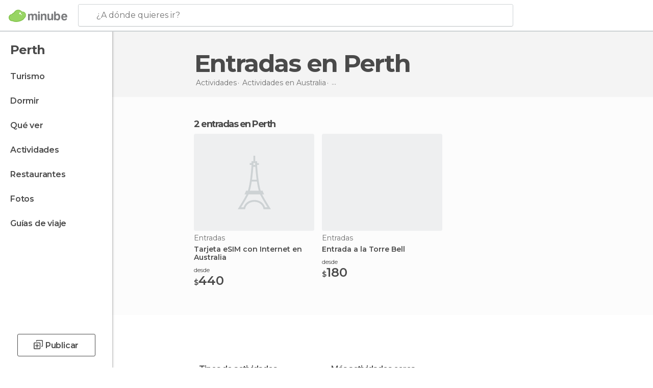

--- FILE ---
content_type: text/html; charset=UTF-8
request_url: https://www.minube.com.mx/actividades/entradas-perth-c348
body_size: 12439
content:

 
 <!DOCTYPE html><!--[if lt IE 7]> <html class="no-js lt-ie9 lt-ie8 lt-ie7" lang="es-MX"> <![endif]--><!--[if IE 7]> <html class="no-js lt-ie9 lt-ie8" lang="es-MX"> <![endif]--><!--[if IE 8]> <html class="no-js lt-ie9" lang="es-MX"> <![endif]--><!--[if gt IE 8]><!--><html class="no-js" lang="es-MX"> <!--<![endif]--><head><meta charset="UTF-8"/><meta http-equiv="Content-Type" content="text/html; charset=UTF-8"/><meta http-equiv="X-UA-COMPATIBLE" content="IE=edge"/><meta name="viewport" content="width=device-width, minimum-scale=1.0, initial-scale=1.0"><title>Entradas en Perth - Entradas para museos y monumentos | minube</title><link rel="preconnect" crossorigin="anonymous" href="https://images.mnstatic.com"><link rel="preconnect" crossorigin="anonymous" href="https://assetscdn.mnstatic.com">
 
 <link rel="alternate" hreflang="es-ES" href="https://www.minube.com/actividades/entradas-perth-c348"/><link rel="alternate" hreflang="x-default" href="https://www.minube.com/actividades/entradas-perth-c348" /><link rel="alternate" hreflang="es-MX" href="https://www.minube.com.mx/actividades/entradas-perth-c348"/><link rel="alternate" hreflang="es-CO" href="https://www.minube.com.co/actividades/entradas-perth-c348"/><link rel="alternate" hreflang="es-AR" href="https://www.minube.com.ar/actividades/entradas-perth-c348"/><meta name="description" content="Descubre las mejores tarjetas turísticas y entradas para Perth. Reserva entradas anticipadas para museos y atracciones de Perth, evita las colas y aprovecha al máximo tu visita. "/><link rel="canonical" href="https://www.minube.com.mx/actividades/entradas-perth-c348"/><meta name="robots" content="index,follow"/><link rel="apple-touch-icon" sizes="180x180" href="https://contentdelivery.mnstatic.com/1/favicon/apple-touch-icon.png"><link rel="icon" type="image/png" sizes="32x32" href="https://contentdelivery.mnstatic.com/1/favicon/favicon-32x32.png"><link rel="icon" type="image/png" sizes="16x16" href="https://contentdelivery.mnstatic.com/1/favicon/favicon-16x16.png"><link rel="shortcut icon" href="https://contentdelivery.mnstatic.com/1/favicon/favicon.ico"><link rel="manifest" href="/manifest.json"/><meta name="apple-mobile-web-app-title" content="minube" /><meta name="application-name" content="minube" /><meta name="msapplication-config" content="https://contentdelivery.mnstatic.com/1/favicon/browserconfig.xml" /><meta name="theme-color" content="#007A75"/><meta property="og:title" content="Mejores entradas en Perth"/><meta property="og:description" content="Descubre entradas en Perth. Entra en minube e inspírate con la gran oferta de entradas en Perth para que puedas exprimir tu viaje al máximo."/><meta property="og:site_name" content="Minube"/><meta property="og:type" content="website"/><meta name="twitter:card" content="summary"/><meta name="twitter:title" content="Mejores entradas en Perth"/><meta name="twitter:description" content="Descubre entradas en Perth. Entra en minube e inspírate con la gran oferta de entradas en Perth para que puedas exprimir tu viaje al máximo."/><meta name="twitter:site" content="@minube"/><meta name="twitter:domain" value="minube.com" /><link rel="prefetch" href="https://www.minube.com/assets/css/min/production/src/layouts/users/login.css">
<link rel='preload' as='style' href='https://fonts.minube.com/avenir.css' onload='this.rel="stylesheet"'><link rel="stylesheet" type="text/css" href="https://fonts.minube.com/avenir.css" />
<link rel='preload' as='style' href='https://fonts.googleapis.com/css?family=Montserrat:400,600,700|Open+Sans:400,600,700&subset=latin-ext,latin-ext' onload='this.rel="stylesheet"'><link rel="stylesheet" type="text/css" href="https://fonts.googleapis.com/css?family=Montserrat:400,600,700|Open+Sans:400,600,700&amp;subset=latin-ext,latin-ext" />
<link rel='preload' as='style' href='https://assetscdn.mnstatic.com/css/zzjs-ab0c55898f8e300d66b9f04347c96ec5.css'><link rel="stylesheet" type="text/css" href="https://assetscdn.mnstatic.com/css/zzjs-ab0c55898f8e300d66b9f04347c96ec5.css" />



 
 
 
 
 
 
 
 
 
 
 
 
 
 
 
 
 
 
 
 
 </head><body>
 

 
 
 <header>
 
<div class="actionBar">
 
<div class="main border ">
 
<div class="logo">
 
 <a class="brand icon_base icon__color_logo
"
 title="Minube"
 href="https://www.minube.com.mx/"
 ></a></div> 
 
<div id="mnHeaderFakeInput" class="mnHeaderFakeInput"
 onclick="Minube.services.HeaderUI.focusSearcherHeader();"><div class="mnHeaderFakeInput__box display_table"><div class="display_table_cell"><div class="mnHeaderFakeInput__text"><span>¿A dónde quieres ir?</span></div></div></div></div><div id="mnHeaderRealInput" class="mnHeaderRealInput "
 style="display: none; opacity: 0;"><input id="mnHeaderSearcherInput" class="mnHeaderSearcherInput"
 type="text" placeholder="" autofocus/><ul id="mnHeaderSearcherResults" class="mnHeaderSearcherResults"></ul><div id="mnHeaderSearcherResultsBackground"
 class="mnHeaderSearcherResultsBackground"
 onclick="Minube.services.HeaderUI.blurSearcher();"></div><div id="mnHeaderSearcherIcon"
 class="icon sp_header_navigate icon--lensRealInput"></div><div class="close" onclick="Minube.services.HeaderUI.blurSearcher();"></div><span style="display:none;" id="gplus_button"
 data-gapiattached="true">Entrar con Google +</span></div><div class="widgets">
 
<div id="mnHeaderOptionsMenu" class="mnHeaderOptionsMenu share" onclick="Minube.services.HeaderUI.initShareTooltip()"><div id="mnHeaderShareTop"><div class="share_icon"></div></div></div>
 
 
<div class="profile_avatar basic"></div> 
 
<div class="mnNavigateSandwich only-mobile activitySearch"><div class="mnNavigateSandwich__lines"></div></div></div></div></div>
 
 
 </header>
 
 <div class="fullWidth
 "><div class="leftMenu">
 
 <div id="mnNavigate" class="mnNavigate "><div class="mnNavigate__sectionsAction only-mobile"><div class="mnNavigate__section access"><span class="mnNavigate__sectionLink access" id="access_mobile_user" onclick="Minube.services.ProfileUI.openModalLogin(null, true)">Entrar</span></div><div class="section_profile"><div class="mnNavigate__section" onclick="Minube.services.UserSection.goTo('/', 'my_profile')"><span class="mnNavigate__sectionLink">Mi perfil</span></div><div class="mnNavigate__section edit" onclick="Minube.services.UserSection.goTo('/editar/', 'edit')"><span class="mnNavigate__sectionLink">Editar mi perfil</span></div><div class="mnNavigate__section" onclick="Minube.services.Registration.logout()"><span class="mnNavigate__sectionLink">Cerrar sesión</span></div><div class="mnNavigate__section"><span class="mnNavigate__sectionLink line"/></div></div><div class="mnNavigate__section share"><span class="mnNavigate__sectionLink share" onclick="Minube.services.HeaderUI.handlerShare()">Compartir</span></div><div class="mnNavigate__section"><span class="mnNavigate__sectionLink addExperience" onclick="Minube.services.HeaderUI.headerOpenPoiUpload() ">Añadir experiencia</span></div><div class="mnNavigate__section sep"><span class="mnNavigate__sectionLink line"/></div></div><div id="mnNavigate__sectionsBlock" class="mnNavigate__sectionsBlock">
 
 
 <div id="mnNavigate__tabs" class="navTabs mnNavigate__tabs"><ul class="mover"><li class="navItem active categories "
 data-section="categories"
 onclick="Minube.services.Sidebar.switchTab('categories')">
 Menú
 </li>
 
 <li class="navItem filters "
 data-section="filters"
 onclick="Minube.services.Sidebar.switchTab('filters')">
 Filtros
 </li>
 
 </ul></div>
 
 
 <nav role="navigation" class="mnNavigate__navigation"><ul id="mnNavigate__categoriesBlock" class="mnNavigate__categoriesBlock mnNavigate__tabContent active" data-section="categories">
 
 
 <li class="mnNavigate__location ">Perth</li>
 
 
 
<li class="mnNavigate__section all noCounter"><div class="mnNavigate__icon icon_base icon__all"></div><a class="mnNavigate__sectionLink" href="https://www.minube.com.mx/viajes/australia/western_australia/perth" title="Viajes en Perth: Turismo en Perth"> Turismo </a>
 
 </li>
 
  
 
 
<li class="mnNavigate__section sleep noCounter"><div class="mnNavigate__icon icon_base icon__sleep"></div><a class="mnNavigate__sectionLink" href="https://www.minube.com.mx/donde_dormir/australia/western_australia/perth" title="Alojamientos donde dormir en Perth"> Dormir </a>
 
 </li>
 
  
 
 
<li class="mnNavigate__section tosee noCounter"><div class="mnNavigate__icon icon_base icon__tosee"></div><a class="mnNavigate__sectionLink" href="https://www.minube.com.mx/que_ver/australia/western_australia/perth" title="Que ver y lugares turísticos de Perth"> Qué ver </a>
 
 </li>
 
  
 
 
<li class="mnNavigate__section todo noCounter"><div class="mnNavigate__icon icon_base icon__todo"></div><a class="mnNavigate__sectionLink" href="https://www.minube.com.mx/actividades/perth-c348" title="Actividades en Perth"> Actividades </a>
 
 </li>
 
  
 
 
<li class="mnNavigate__section eat noCounter"><div class="mnNavigate__icon icon_base icon__eat"></div><a class="mnNavigate__sectionLink" href="https://www.minube.com.mx/restaurantes/australia/western_australia/perth" title="Restaurantes en Perth: Comer y cenar"> Restaurantes </a>
 
 </li>
 
  
 
 
<li class="mnNavigate__section pic_gallery noCounter"><div class="mnNavigate__icon icon_base icon__pic_gallery"></div><a class="mnNavigate__sectionLink" href="https://www.minube.com.mx/fotos/perth-c348" title="Fotos de Perth"> Fotos </a>
 
 </li>
 
  
 
 
<li class="mnNavigate__section guides noCounter"><div class="mnNavigate__icon icon_base icon__guides"></div><a class="mnNavigate__sectionLink" href="https://www.minube.com.mx/guias/australia/western_australia/perth" title="Guías de viaje en Perth"> Guías de viaje </a>
 
 </li>
 
 
 
 </ul></nav></div><div class="buttonPublish">
 
<div class="buttonMain outline normal withIcon default"
 style=""
 onclick="Minube.services.HeaderUI.headerOpenPoiUpload() "
 ><div class="display_table"><div class="display_table_cell"><span class="icon icon_base ic_post_darkgray"></span><span class="text" style="">Publicar</span></div></div></div></div></div>
 
 
 
 
 </div><div class="content withSidebar "><div class="headerPlace"><div class="container">
 
<h1 itemprop="name" >Entradas en Perth</h1>
 
<div class="breadcrumb-box" itemscope itemtype="http://schema.org/BreadcrumbList"><ul><li itemprop="itemListElement" itemscope itemtype="http://schema.org/ListItem" ><a title="Actividades" href="https://www.minube.com.mx/actividades"><b itemprop="name">Actividades</b></a><meta itemprop="position" content="1" /><meta itemprop="item" content="https://www.minube.com.mx/actividades" /></li>
  <li itemprop="itemListElement" itemscope itemtype="http://schema.org/ListItem" ><a title="Los mejores planes en Australia" href="https://www.minube.com.mx/actividades/australia-p14"><b itemprop="name">Actividades en Australia</b></a><meta itemprop="position" content="2" /><meta itemprop="item" content="https://www.minube.com.mx/actividades/australia-p14" /></li>
  <li itemprop="itemListElement" itemscope itemtype="http://schema.org/ListItem" ><a title="Los mejores planes en Western Australia" href="https://www.minube.com.mx/actividades/western-australia-z3700"><b itemprop="name">Actividades en Western Australia</b></a><meta itemprop="position" content="3" /><meta itemprop="item" content="https://www.minube.com.mx/actividades/western-australia-z3700" /></li><li class="last" ><span>Entradas en Perth</span></li></ul></div></div></div>
 
 
 

<div class="mnTabs only-mobile activity_category_content"><div class="mnTabsMove"><ul>
 
 
   <li class="mnTabs__section all noCounter "><label
 class="mnTabs__sectionLink"
 data-brick-category_group="all"
 onclick="Minube.services.Tabs.goTo('https://www.minube.com.mx/viajes/australia/western_australia/perth', this)" title="Turismo"
 >
 Turismo
 </label>
 
 </li>
  
 
   <li class="mnTabs__section tosee noCounter "><label
 class="mnTabs__sectionLink"
 data-brick-category_group="tosee"
 onclick="Minube.services.Tabs.goTo('https://www.minube.com.mx/que_ver/australia/western_australia/perth', this)" title="Qué ver"
 >
 Qué ver
 </label>
 
 </li>
  
 
   <li class="mnTabs__section todo noCounter "><label
 class="mnTabs__sectionLink"
 data-brick-category_group="todo"
 onclick="Minube.services.Tabs.goTo('https://www.minube.com.mx/actividades/perth-c348', this)" title="Actividades"
 >
 Actividades
 </label>
 
 </li>
  
 
   <li class="mnTabs__section sleep noCounter "><label
 class="mnTabs__sectionLink"
 data-brick-category_group="sleep"
 onclick="Minube.services.Tabs.goTo('https://www.minube.com.mx/donde_dormir/australia/western_australia/perth', this)" title="Dormir"
 >
 Dormir
 </label>
 
 </li>
  
 
   <li class="mnTabs__section eat noCounter "><label
 class="mnTabs__sectionLink"
 data-brick-category_group="eat"
 onclick="Minube.services.Tabs.goTo('https://www.minube.com.mx/restaurantes/australia/western_australia/perth', this)" title="Restaurantes"
 >
 Restaurantes
 </label>
 
 </li>
  
 
   <li class="mnTabs__section pic_gallery noCounter "><label
 class="mnTabs__sectionLink"
 data-brick-category_group="pic_gallery"
 onclick="Minube.services.Tabs.goTo('https://www.minube.com.mx/fotos/perth-c348', this)" title="Fotos"
 >
 Fotos
 </label>
 
 </li></ul></div><div class="mnTabsLine"></div></div><div class="tagsNavigation"><div
 data-brick-section="activity_category"
 data-brick-category-id=""
 data-brick-name="Excursiones"
 class="tag"
 onclick="Minube.services.NavigateTag.goTo('https://www.minube.com.mx/actividades/excursiones-perth-c348', this)"
 >
 Excursiones
 </div><div
 data-brick-section="activity_category"
 data-brick-category-id=""
 data-brick-name="Tours y visitas guiadas"
 class="tag"
 onclick="Minube.services.NavigateTag.goTo('https://www.minube.com.mx/actividades/tours-y-visitas-guiadas-perth-c348', this)"
 >
 Tours y visitas guiadas
 </div><div class="separator"></div></div><div class="poiTopAds"><div class="container"></div></div>
 
 
 
 <div class="itemsGrid " id="itemsGrid" style=""><div class="container">
 
 
 
 
 
<div class="river detail " >
 
<div class="headerRiver left headerTitle"><div class="titleList "><span><div class="title ">
 2 entradas en Perth
 </div></span></div></div>
 
<div class="riverItems">
 
 
 
 
 
 
<div class="baseCard riverCard
 tourCard gridCard
" aria-label="" data-id_tour="94634" onclick="Minube.services.Card.goToCard('https\x3A\x2F\x2Fwww.minube.com.mx\x2Factividades\x2Ftarjeta\x2Desim\x2Dcon\x2Dinternet\x2Den\x2Daustralia\x2Dperth\x2Dt94634','activity',{target: '_blank', activity_id : 94634, status : 3, provider_name : 'Minube'}); event.stopPropagation()"
 >
 
 <div class="imageCard emptyCard"><div class="placeholder icon_base icon__placeholder_eiffel"></div></div>
 
 <div class="contentItem "><div class="subtitleItem">
 Entradas
 </div>
 
 
 <a class="titleItem" href="https://www.minube.com.mx/actividades/tarjeta-esim-con-internet-en-australia-perth-t94634" onclick="Minube.services.Card.goToCard('https\x3A\x2F\x2Fwww.minube.com.mx\x2Factividades\x2Ftarjeta\x2Desim\x2Dcon\x2Dinternet\x2Den\x2Daustralia\x2Dperth\x2Dt94634','activity',{target: '_blank', activity_id : 94634, status : 3, provider_name : 'Minube'}); event.stopPropagation()"
 title="Tarjeta eSIM con Internet en Australia" target="_blank"> Tarjeta eSIM con Internet en Australia
</a><div class="priceItem "><label>desde</label><div class="amount" ><small itemprop="priceCurrency">$</small>440<small itemprop="priceCurrency"></small></div></div></div></div>

 
 
 
 
 
 
<div class="baseCard riverCard
 tourCard gridCard
" aria-label="" data-id_tour="94639" onclick="Minube.services.Card.goToCard('https\x3A\x2F\x2Fwww.minube.com.mx\x2Factividades\x2Fentrada\x2Da\x2Dla\x2Dtorre\x2Dbell\x2Dperth\x2Dt94639','activity',{target: '_blank', activity_id : 94639, status : 3, provider_name : 'Minube'}); event.stopPropagation()"
 >
 
  
 <div class="imageCard" data-src='https://images.mnstatic.com/5e/35/5e35440bc5b4f9b7fa079378170d9aeb.jpg' data-dynamic-source='true' data-dynamic-quality='60' data-dynamic-auto-width-height='1' data-dynamic-fit='crop' data-dynamic-custom-attrs='1' itemprop='image' ></div>
 
 <div class="contentItem "><div class="subtitleItem">
 Entradas
 </div>
 
 
 <a class="titleItem" href="https://www.minube.com.mx/actividades/entrada-a-la-torre-bell-perth-t94639" onclick="Minube.services.Card.goToCard('https\x3A\x2F\x2Fwww.minube.com.mx\x2Factividades\x2Fentrada\x2Da\x2Dla\x2Dtorre\x2Dbell\x2Dperth\x2Dt94639','activity',{target: '_blank', activity_id : 94639, status : 3, provider_name : 'Minube'}); event.stopPropagation()"
 title="Entrada a la Torre Bell" target="_blank"> Entrada a la Torre Bell
</a><div class="priceItem "><label>desde</label><div class="amount" ><small itemprop="priceCurrency">$</small>180<small itemprop="priceCurrency"></small></div></div></div></div>

 
</div>
 
 </div></div></div>
 

 

<form id="activitiesRelated_form" name="buttonIconText_form" method="post"
 action="/tking/go" target="_blank"><input type="hidden" name="deeplink"
 id="activitiesRelated_form_deeplink" value=""/><input type="hidden" name="integration_type"
 id="activitiesRelated_form_integration_type"
 value="activities_suggested"/><input type="hidden" name="deeplink_platform" id="activitiesRelated_form_deeplink_platform" value=""/><input type="hidden" name="provider"
 id="activitiesRelated_form_provider" value=""/><input type="hidden" name="activity_id" id="activitiesRelated_form_activity_id"
 value=""/><input type="hidden" name="tracking" id="activitiesRelated_form_tracking" value="e30="/></form>
  
 </div></div><footer>
 

 
<div class="footer_block block "><div class="menu inpage"><div class="container"><div class="container_footer_blocks">
 
<div class="exploreGrid inpage">
 
 
 <div class="exploreGridContainer inpage"><div class="container"><div class="exploreContent">
  
 <div class="modules expandMobile" id="module_activities_categories" data-key="activities_categories"><div class="categories expandMobile" onclick="Minube.services.Explore.expandCategories('activities_categories');" id="category_activities_categories"><label>Tipos de actividades</label><div class="icon_arrow expandMobile" id="icon_arrow_activities_categories"></div></div><div class="subcategories expandMobile" id="subcategory_activities_categories">
   <a title="Excursiones en Perth" href="https://www.minube.com.mx/actividades/excursiones-perth-c348">Excursiones en Perth</a>
 
   <a title="Tours y visitas guiadas en Perth" href="https://www.minube.com.mx/actividades/tours-y-visitas-guiadas-perth-c348">Tours y visitas guiadas en Perth</a>
 
   <a title="Entradas en Perth" href="https://www.minube.com.mx/actividades/entradas-perth-c348">Entradas en Perth</a>
 
 </div><div class="shadow expandMobile" id="shadow_activities_categories"></div></div>
  
 <div class="modules expandMobile" id="module_related_activities" data-key="related_activities"><div class="categories expandMobile" onclick="Minube.services.Explore.expandCategories('related_activities');" id="category_related_activities"><label>Más actividades cerca</label><div class="icon_arrow expandMobile" id="icon_arrow_related_activities"></div></div><div class="subcategories expandMobile" id="subcategory_related_activities">
   <a title="Tour por la isla de Rottnest" href="https://www.minube.com.mx/actividades/tour-por-la-isla-de-rottnest-perth-t94565">Tour por la isla de Rottnest</a>
 
   <a title="Avistamiento de ballenas en la bahía Geographe" href="https://www.minube.com.mx/actividades/avistamiento-de-ballenas-en-la-bahia-geographe-perth-t94601">Avistamiento de ballenas en la bahía Geographe</a>
 
   <a title="Tour privado por Margaret River" href="https://www.minube.com.mx/actividades/tour-privado-por-margaret-river-perth-t94688">Tour privado por Margaret River</a>
 
   <a title="Tour privado por Margaret River" href="https://www.minube.com.mx/actividades/tour-privado-por-margaret-river-perth-t94600">Tour privado por Margaret River</a>
 
   <a title="Tour gastronómico por Augusta Margaret River" href="https://www.minube.com.mx/actividades/tour-gastronomico-por-augusta-margaret-river-perth-t94687">Tour gastronómico por Augusta Margaret River</a>
 
 </div><div class="shadow expandMobile" id="shadow_related_activities"></div></div></div></div></div></div></div></div></div>
 
 <div class="menu"><div class="container"><div class="container_footer_blocks">
 
 
 
 
<div class="footer_blocks"><ul id="footer_menu_group_minube"
 class="links"><li class="display_table title"
 onclick="Minube.services.FooterUI.toggleMenuSection('minube');"><span class="display_table_cell not-mobile"><img height="33" src="https://1.images.mnstatic.com/visualdestination_transactional/logo_minube_black_footer.png " alt="Minube"></span><span class="display_table_cell only-mobile">SOBRE NOSOTROS</span><div class="arrow_links_container"><div class="arrow_links"></div></div></li>
  <li class="display_table"><span class="display_table_cell"><a rel="noopener"
 title="Política de cookies" href="https://www.minube.com.mx/cookies">Cookies
 </a></span></li>
  <li class="display_table"><span class="display_table_cell"><a rel="noopener"
 title="Política de privacidad" href="https://www.minube.com.mx/politica-privacidad">Política de privacidad
 </a></span></li>
  <li class="display_table"><span class="display_table_cell"><a rel="noopener"
 title="Términos y condiciones" href="https://www.minube.com.mx/terminos-y-condiciones">Términos y condiciones
 </a></span></li>
  <li class="display_table"><span class="display_table_cell"><a rel="noopener"
 title="Quiénes somos" href="https://www.minube.com.mx/story/quienes-somos">Quiénes somos
 </a></span></li></ul></div>
 
<div class="footer_blocks"><ul id="footer_menu_group_inspirate"
 class="links"><li class="display_table title"
 onclick="Minube.services.FooterUI.toggleMenuSection('inspirate');"><span class="display_table_cell not-mobile">INSPÍRATE Y PLANIFICA</span><span class="display_table_cell only-mobile">INSPÍRATE Y PLANIFICA</span><div class="arrow_links_container"><div class="arrow_links"></div></div></li><li class="display_table"><span class="display_table_cell"><a rel="noopener"
 title="Artículos de viajes" href="https://www.minube.com/tips">minube Tips
 </a></span></li>
  <li class="display_table"><span class="display_table_cell"><a rel="noopener"
 target="_blank" title="minube Android app" href="https://play.google.com/store/apps/details?id=com.minube.app">minube Android app
 </a></span></li></ul></div>
 
<div class="footer_blocks"><ul id="footer_menu_group_tourism"
 class="links"><li class="display_table title"
 onclick="Minube.services.FooterUI.toggleMenuSection('tourism');"><span class="display_table_cell not-mobile">SECTOR TURÍSTICO</span><span class="display_table_cell only-mobile">SECTOR TURÍSTICO</span><div class="arrow_links_container"><div class="arrow_links"></div></div></li><li class="display_table"><span class="display_table_cell"><a rel="noopener"
 title="Regístrate como proveedor" href="https://forms.gle/SdS7LYqXSNTF3yEG8">Regístrate como proveedor
 </a></span></li>
  <li class="display_table"><span class="display_table_cell"><a rel="noopener"
 title="Promociona tu destino" href="https://www.minube.com/story/minube-publicidad-2021">Promociona tu destino
 </a></span></li>
  <li class="display_table"><span class="display_table_cell"><a rel="noopener"
 title="Contactar con minube" href="https://www.minube.com.mx/contacto">Contacto
 </a></span></li>
  <li class="display_table"><span class="display_table_cell"><a rel="noopener"
 title="Prensa" href="https://www.minube.com.mx/area-de-prensa">Prensa
 </a></span></li>
  <li class="display_table"><span class="display_table_cell"><a rel="noopener"
 title="El nuevo viajero" href="https://www.minube.com/story/elnuevoviajero">El nuevo viajero
 </a></span></li></ul></div>
 
 
<div class="social"><div><div><div class="social_btn not-mobile"><div class="google_like"></div><div class="facebook_like"></div></div>
 
<div class="copyright"><div class="social_icons"><div><a title="Facebook" rel="noreferrer" href="https://www.facebook.com/minube"
 target="_blank"
 class="facebook icon"></a></div><div><a title="Twitter" rel="noreferrer" href="https://twitter.com/minubemx"
 target="_blank"
 class="twitter icon"></a></div><div><a title="Vimeo" rel="noreferrer" href="https://vimeo.com/minube"
 target="_blank"
 class="vimeo icon"></a></div><div><a title="Youtube" rel="noreferrer" href="https://www.youtube.com/minube"
 target="_blank"
 class="youtube icon"></a></div></div><div class="nextGen only-mobile"><img class="logo1 logosNextGenMobile"
 src="https://images.mnstatic.com/Tools/genericimages/c3395c0776eff7d7e78c8b5f20c9f903616e0959a1bc575855c7dd12c5d93cef.png?saturation=-100&height=35"><img class="logo2 logosNextGenMobile"
 src="https://images.mnstatic.com/Tools/genericimages/b67726ddb50357efb5c6db77d1b394deac7787e516ffe0a8eeec2e8f6fe2a3e8.png?saturation=-100&height=33"><img class="logo3 logosNextGenMobile"
 src="https://images.mnstatic.com/Tools/genericimages/1b7e20d28f40dbbf508dc7aed0362b4f16f7a472382dc6cf9948bbbf49db322a.png?saturation=-100&height=35"></div><div class="text not-mobile">
 &copy; minube 2007- <br /> la web social de viajes
 </div><div class="text only-mobile">
 © minube 2007-, la web social de viajes
 </div></div></div></div><div class="footer_blocks nextGen not-mobile"><ul id="footer_menu_group_logos"
 class="links"><li class="display_table"><img class="logo1"
 src="https://images.mnstatic.com/Tools/genericimages/c3395c0776eff7d7e78c8b5f20c9f903616e0959a1bc575855c7dd12c5d93cef.png?saturation=-100&height=35"></li><li class="display_table"><img class="logo2"
 src="https://images.mnstatic.com/Tools/genericimages/b67726ddb50357efb5c6db77d1b394deac7787e516ffe0a8eeec2e8f6fe2a3e8.png?saturation=-100&height=33"></li><li class="display_table"><img class="logo3"
 src="https://images.mnstatic.com/Tools/genericimages/1b7e20d28f40dbbf508dc7aed0362b4f16f7a472382dc6cf9948bbbf49db322a.png?saturation=-100&height=35"></li></div></div></div></div></div>
 
</div>
 
 <div id="notificationAlertMobile" class="notificationAlertMobile hide only-mobile"><div class="notificationItem" onclick="Minube.services.ProfileUI.openModalLogin(null, true)"><span class="advisorText"></span></div></div><div class="profileBlock"><div class="overlayLateralPanelProfile"><div class="overlayLayer"></div><div class="overlayContent"><div class="textOverlayProfile"><div class="titleOverlayProfile overlayTitle"></div><div class="subtitleOverlayProfile overlaySubtitle"></div><div class="contestImages"></div></div><div class="featureList overlayFeatureList"></div></div></div><div class="lateralPanelProfile lateralPanel_animation"><div class="overlayInsideLateralPanel default"></div><div class="closeLateralPanel" onclick="Minube.services.ProfileUI.closeLateralPanel()"><svg viewBox="0 0 12 20"><use xlink:href="#ic_next_profile"/></svg></div><div class="closeLateralPanelMobile" onclick="Minube.services.ProfileUI.closeLateralPanel()"><svg viewBox="0 0 14 14"><use xlink:href="#ic_close_panel_mobile"></use></svg></div><div class="requestedContent"></div></div><div class="confirmationContainer default display_table"><div class="confirmationOverlay"></div><div class="confirmationContent display_table_cell"><div class="contentWhiteForMobile"><div class="confirmationText"></div><div class="confirmationButtons"><div class="buttonNOK"><div class="display_table"><div class="display_table_cell text"></div></div></div><div class="buttonOK"><div class="display_table"><div class="display_table_cell text"></div></div></div></div></div></div></div></div></footer>
 


 
 <script></script><script>var __minubeRegister = { 'regAsap':[], 'regOnReady':[] ,'regOnLoad': [],'regOnPostLoad': [] };
                                __minubeRegister.regAsap.push({'name':'SessionPageViews','mode':'service','callback':function(){
                                    return new SessionPageViewsClass({"session":{"cookieDomain":".minube.com.mx","location":{"level":"c","city_id":348,"zone_id":3700,"country_id":14},"tribes":null}});
                                }});
                                __minubeRegister.regOnLoad.push({'name':'Categories','mode':'service','callback':function(){
                                    return new CategoriesClass({"nItems":2,"needNearby":true,"latitude":"-31.955400","longitude":"115.858589","location":{"section":"activity_category","cityId":348,"level":"c","id":348,"name":"Perth"}});
                                }});
                                __minubeRegister.regOnLoad.push({'name':'HeaderUI','mode':'service','callback':function(){
                                    return new HeaderUIClass(null, null, {"destinationSearcherLimit":6,"mainDomain":"https:\/\/www.minube.com\/","redirectLang":"es","cookieDomain":".minube.com.mx","dataForAdmin":{"location":{"SectionKey":"activity_category","CategoryGroup":"todo","Section":{"type":"activity_category","data":{"id":"3","name":"Entradas","city_id":null,"parent":null,"activityId":null}},"Level":"c","LevelTxt":"City","ZoneIdList":null,"CityIdList":null,"Deeplink":"https:\/\/www.minube.com.mx\/\/australia\/western_australia\/perth","City":{"id":348,"name":"Perth","name_linking":"Perth","translated":"0","new_name":"","name_es":"Perth","name_en":"Perth","name_fr":"Perth","name_de":"Perth","name_pt":"Perth","name_it":"Perth","translated_es":"0","translated_en":"0","translated_fr":"0","translated_de":"1","translated_pt":"1","translated_it":"1","new_name_es":"","new_name_en":"","new_name_fr":"","new_name_de":"Perth","new_name_pt":"Perth","new_name_it":"Perth","same_name_in_country":"1","url_name":"Perth-Western_Australia"},"Zone":{"id":3700,"name":"Western Australia","name_linking":"Western Australia","translated":"0","new_name":"","name_es":"Western Australia","name_en":"Western Australia","name_fr":"Australie Occidentale","name_de":"Western Australia","name_pt":"Austr\u00e1lia Ocidental","name_it":"Australia Occidentale","translated_es":"0","translated_en":"0","translated_fr":"0","translated_de":"0","translated_pt":"0","translated_it":"0","new_name_es":"","new_name_en":"","new_name_fr":"","new_name_de":"","new_name_pt":"","new_name_it":""},"Country":{"id":14,"name":"Australia","name_linking":"Australia","translated":"0","new_name":"","name_es":"Australia","name_en":"Australia","name_fr":"Australie","name_de":"Australien","name_pt":"Austr\u00e1lia","name_it":"Australia","translated_es":"0","translated_en":"0","translated_fr":"0","translated_de":"0","translated_pt":"0","translated_it":"0","new_name_es":"","new_name_en":"","new_name_fr":"","new_name_de":"","new_name_pt":"","new_name_it":"","iso2":"AU","continent_id":"3"},"SkyZone":null,"SkyCountry":null,"Geocode":{"id":null,"latitude":"-31.955400","longitude":"115.858589","distance":null},"Skyscanner":null,"Picture":{"id":"159182","hashcode":"e0750134ec68adf424a38140a722b0a7","post_time":"2010-09-29 16:25:40","o_width":"747","o_height":"500","base_color":"806c29","tag_name":null},"Booking":{"city_id":"-1594675","city_name_en":null,"country_code":"au","url":"https:\/\/sp.booking.com\/searchresults.html?aid=1796976&utm_source=minube&utm_medium=SPPC&utm_campaign=es&utm_content=cm2&utm_term=ufi-M1594675&city=-1594675","urlWhite":"https:\/\/hoteles.minube.com\/searchresults.html?city=-1594675&label=minube-email&utm_campaign=es&lang=es","urlTking":"https:\/\/www.minube.com.mx\/tking\/go?no_wait=true&provider=Booking&integration_type=mobile_header&deeplink=https%3A%2F%2Fsp.booking.com%2Fsearchresults.html%3Faid%3D1796976%26utm_source%3Dminube%26utm_medium%3DSPPC%26utm_campaign%3Des%26utm_content%3Dcm2%26utm_term%3Dufi-M1594675%26city%3D-1594675","Trivago":null},"LocationData":{"id":348,"level":"c","level_txt":"City"}}},"poiData":null,"isHome":null,"dictionary":{"destinationSearcherNoResults":"No encontramos nada. \u00bfVuelves a buscar?","destinationSearcherNoResultsLite":"Prueba con otra b\u00fasqueda","destinationSearcherZone":"Zona","fake_input_placeholder":"\u00bfA d\u00f3nde quieres ir?","real_input_placeholder":"Busca un pa\u00eds, ciudad o un lugar del mundo donde quieras ir"},"adsEnabled":true,"socialShareData":{"twitter":{"pageUrl":"https:\/\/www.minube.com.mx\/\/actividades\/entradas-perth-c348","text":"","via":"minube"},"facebook":{"pageUrl":"https:\/\/www.minube.com.mx\/\/actividades\/entradas-perth-c348"},"google":{"pageUrl":"https:\/\/www.minube.com.mx\/\/actividades\/entradas-perth-c348"}}});
                                }});
                                __minubeRegister.regOnLoad.push({'name':'MobileBar','mode':'service','callback':function(){
                                    return new MobileBarClass();
                                }});
                                __minubeRegister.regOnReady.push({'name':'Filters','mode':'service','callback':function(){
                                    return new FiltersClass({"locationUrl":null,"sectionKey":"activity_category","filtersForced":[],"dictionary":{"slider_price_format_currency":"<small>$<\/small>__NUM__<small><\/small>","mapNotAvailable":"Estamos trabajando en el mapa.\nEn breve lo tendr\u00e1s disponible"}});
                                }});
                                __minubeRegister.regOnLoad.push({'name':'Sidebar','mode':'service','callback':function(){
                                    return new SidebarClass({"currentSection":"activity_category","integration":"sidebar","location":"{\"locationName\":\"En Perth\",\"locationNameEscaped\":\"perth\",\"Level\":\"c\",\"City\":{\"id\":348},\"Zone\":{\"id\":3700},\"Country\":{\"id\":14}}","socialOptions":{"url":"https:\/\/www.minube.com.mx\/\/actividades\/entradas-perth-c348","facebookId":39062820279,"localeIso":"es_MX"},"editTravellerProfileUri":"https:\/\/viajeros.minube.com.mx\/editar\/"});
                                }});
                                __minubeRegister.regOnLoad.push({'name':'Tabs','mode':'service','callback':function(){
                                    return new TabsClass();
                                }});
                                __minubeRegister.regOnLoad.push({'name':'NavigateTag','mode':'service','callback':function(){
                                    return new NavigateTagClass();
                                }});
                                __minubeRegister.regOnLoad.push({'name':'CarouselRiver','mode':'service','callback':function(){
                                    return new CarouselRiverClass({"dictionary":[],"ajaxGetMoreAction":null,"trackingAction":null,"fullWidthBreakpoint":"1024"});
                                }});
                                __minubeRegister.regOnLoad.push({'name':'Card','mode':'service','callback':function(){
                                    return new CardClass();
                                }});
                                __minubeRegister.regOnReady.push({'name':'Tracking','mode':'service','callback':function(){
                                    return new TrackingClass({"versionName":"mx:prod","cookieDomain":".minube.com.mx","langDomain":"es","currency":"MXN","isDevelopmentMode":false,"amplitudeKey":"68fcc232a01a8a3490a4b59c9b819137","datesCookieName":"lodges_search_date","google_analytics_id":"G-EFB35ZKNBZ","apiUrl":"https:\/\/api.minube.com","section":"activity_category","categoryGroup":"todo","sectionId":"3","cityId":348,"zoneId":3700,"countryId":14,"regionId":null,"regionName":null,"cityName":"Perth","zoneName":"Western Australia","countryName":"Australia","elementsCount":0,"nActivities":2,"nSuggestedActivities":0});
                                }});
                                __minubeRegister.regOnReady.push({'name':'Amadeus','mode':'service','callback':function(){
                                    return new AmadeusClass({"versionName":"mx:prod","cookieDomain":".minube.com.mx","langDomain":"es","currency":"MXN","isDevelopmentMode":false,"amplitudeKey":"68fcc232a01a8a3490a4b59c9b819137","datesCookieName":"lodges_search_date","google_analytics_id":"G-EFB35ZKNBZ","apiUrl":"https:\/\/api.minube.com","section":"activity_category","categoryGroup":"todo","sectionId":"3","cityId":348,"zoneId":3700,"countryId":14,"regionId":null,"regionName":null,"cityName":"Perth","zoneName":"Western Australia","countryName":"Australia","elementsCount":0,"nActivities":2,"nSuggestedActivities":0});
                                }});
                            __minubeRegister.regOnReady.push({'name':'','mode':'','callback':function(){
                                Minube.services.Tracking.pageView([], false);
                            }});
                                __minubeRegister.regOnLoad.push({'name':'FooterUI','mode':'service','callback':function(){
                                    return new FooterUIClass({"countryIso":"mx","appId":"id440277010","androidAppId":"com.minube.app","facebookShareText":"https:\/\/www.facebook.com\/minube","gplusShareText":"https:\/\/www.minube.com.mx\/"});
                                }});
                                __minubeRegister.regOnLoad.push({'name':'Explore','mode':'service','callback':function(){
                                    return new ExploreClass();
                                }});
    __minubeRegister.regAsap.push({'name':'Registration','mode':'service','callback':function(){
        return new RegistrationClass({"cookieDomain":".minube.com.mx"});
    }});
    __minubeRegister.regOnLoad.push({'name':'RegistrationUI','mode':'service','callback': function(){
        return new RegistrationUIClass({"google":{"cookie_policy":"https:\/\/minube.com.mx"},"facebook":{"app_id":39062820279,"locale_iso":"es_MX"},"locationId":348,"locationLevel":"city_id","cookieDomain":".minube.com.mx","countryIso":"mx"});
    }});

        __minubeRegister.regOnReady.push({'name':'GDPRModal','mode':'service','callback':function(){
            return new GDPRModalClass(
                {"resources":{"css":"https:\/\/contentdelivery.mnstatic.com\/7bff472153335a2877d818d4702febdd\/css\/min\/production\/src\/partials\/gdpr\/modal.css"},"mandatoryText":"Acepta los t\u00e9rminos para continuar"}
            );
        }});
        __minubeRegister.regOnLoad.push({'name':'ProfileUI','mode':'service','callback':function(){
            return new ProfileUIClass(
                'categories',
                'index',
                {"cookieDomain":".minube.com.mx","section":"city","dictionary":{"titleConfirmationDeleteList":"\u00bfEst\u00e1s seguro de que quieres\nborrar esta lista?","titleConfirmationDeleteItemInTripLast":"Si borras este \u00faltimo rinc\u00f3n se eliminar\u00e1 la lista. \u00bfEst\u00e1s seguro?","titleConfirmationDeleteItemInTrip":"\u00bfEst\u00e1s seguro de que quieres eliminar este rinc\u00f3n de tu lista?","deleteListOK":"Cancelar","deleteListNOK":"Eliminar","titleConfirmationNotLogin":"\u00bfEst\u00e1s seguro?","savedInList":"Guardado en _LOCATION_","confirmationNotLoginNOK":"Salir sin entrar","confirmationNotLoginOK":"Iniciar sesi\u00f3n","wellcomeToMinube":"\u00a1Bienvenido a minube!","wellcomeBack":"\u00a1Hola de nuevo viajero!","contestActive":"\u00a1Convi\u00e9rtete en Descubridor!","contestUrl":"https:\/\/www.minube.com\/concurso\/","automatedListSearcherNoResults":"No encontramos nada. \u00bfVuelves a buscar?","automatedListSearcherNoResultsLite":"Prueba con otra b\u00fasqueda","overlayTexts":{"default":{"title":"\u00a1Hola de nuevo viajero!","subtitle":"Guarda tus rincones favoritos en <br\/>listas y planifica tu pr\u00f3ximo viaje.","featureList":"<ul><li>Podr\u00e1s llevar la lista en tu smartphone<\/li><li>Ser\u00e1s parte de una comunidad de \u00a12 millones! de viajeros<\/li><li>Descargar gu\u00edas en PDF de cualquier ciudad<\/li><li>Subir tus rincones favoritos con tus fotos<\/li><li><\/ul>"},"contest":{"title":"\u00a1Participa ya!","subtitle":"Comparte tus rincones secretos del mundo y convi\u00e9rtete en Descubridor de La Rioja","featureList":"<a href=\"_URL_\" target=\"_blank\" onclick=\"event.stopPropagation();\" class=\"contestUrl\">Ir a la web del concurso<\/a>"},"login":{"title":"\u00a1Empieza el viaje con minube!","subtitle":"Entra, descubre los mejores <br\/>rincones del mundo y gu\u00e1rdatelos.","featureList":"<ul><li>Formar\u00e1s parte de una comunidad viajera de \u00a12 millones!<\/li><li>Podr\u00e1s guardar rincones y crear listas geniales<\/li><li>Descargar gu\u00edas en PDF de cualquier ciudad<\/li><li>Subir tus rincones favoritos con tus fotos<\/li><li>Y descubrir\u00e1s que el mundo es un lugar incre\u00edble<\/li><\/ul>"},"save":{"title":"\u00a1Mira, una lista nueva!","subtitle":"Entra y podr\u00e1s guardarte los rincones que m\u00e1s te gusten.","featureList":"<ul><li>Planificar tu viaje ser\u00e1 s\u00faper sencillo<\/li><li>Podr\u00e1s llevar la lista en tu smartphone<\/li><li>Podr\u00e1s descargarla offline \u00a1Sin gastar datos!<\/li><li>Ver\u00e1s cada rinc\u00f3n en el mapa, al detalle<\/li><li>Y descubrir\u00e1s m\u00e1s de 230.000 listas padr\u00edsimas<\/li><\/ul>"},"save_success":{"title":"\u00a1Ahora s\u00ed!, ya tienes tu lista.","subtitle":"Ya puedes hacer las listas que <br\/>quieras y guardar rincones \u00fanicos.","featureList":"<ul><li>Planificar tu viaje ser\u00e1 s\u00faper sencillo<\/li><li>Podr\u00e1s llevar la lista en tu smartphone<\/li><li>Podr\u00e1s descargarla offline \u00a1Sin gastar datos!<\/li><li>Ver\u00e1s cada rinc\u00f3n en el mapa, al detalle<\/li><li>Y descubrir\u00e1s m\u00e1s de 230.000 listas padr\u00edsimas<\/li><\/ul>"},"generate_pdf":{"title":"Esta gu\u00eda est\u00e1 padr\u00edsima.","subtitle":"Entra y te la mandamos a tu mail <br\/>para que la lleves donde quieras.","featureList":"papel<\/li><li>Ver\u00e1s cada rinc\u00f3n en el mapa, al detalle<\/li><li>Llevar\u00e1s recomendaciones y fotos de otros viajeros<\/li><li>Desc\u00e1rgarla en PDF y ll\u00e9vala donde quieras<\/li><li>Y podr\u00e1s hacer gu\u00edas de todos los destinos<\/li><\/ul>"},"follow_user":{"title":"Entra y s\u00edguele los pasos.","subtitle":"Descubrir\u00e1s nuevos rincones y <br\/>recomendaciones \u00fanicas.","featureList":"<ul><li>Estar\u00e1s al d\u00eda con todos los rincones que comparte<\/li><li>Encontrar\u00e1s inspiraci\u00f3n con sus recomendaciones<\/li><li>Adem\u00e1s, descubrir\u00e1s rincones incre\u00edbles<\/li><li>Podr\u00e1s subir los tuyos para ayudar a otros viajeros <\/li><li>Y formar\u00e1s parte de una comunidad de \u00a12 millones!<\/li><\/ul>"},"like":{"title":"\u00bfTe gusta la experiencia?","subtitle":"Entra para agradecerle al viajero <br\/> sus palabras \u00a1S\u00faper detalle!","featureList":"<ul><li>Formar\u00e1s parte de una comunidad viajera de \u00a12 millones!<\/li><li>Podr\u00e1s guardar rincones y crear listas padr\u00edsimas<\/li><li>Descargar gu\u00edas en PDF de cualquier ciudad<\/li><li>Subir tus rincones favoritos con tus fotos<\/li><li>Y descubrir\u00e1s que el mundo es un lugar incre\u00edble<\/li><\/ul>"},"add_picture_comment":{"title":"Entra para comentar la foto.","subtitle":"La verdad es que se merece un <br\/> piropo (con chiflido y todo)","featureList":"<ul><li>El viajero te lo agradecer\u00e1 un mont\u00f3n<\/li><li>Adem\u00e1s, podr\u00e1s guardar rincones y crear listas<\/li><li>Descargar gu\u00edas en PDF de cualquier ciudad<\/li><li>Subir tus rincones favoritos con tus fotos<\/li><li>Y descubrir\u00e1s que el mundo es un lugar incre\u00edble<\/li><\/ul>"},"create_poi":{"title":"Esto s\u00ed que es un super rinc\u00f3n.","subtitle":"Entra y ayuda a miles de viajeros <br\/>gracias a tu recomendaci\u00f3n.","featureList":"<ul><li>Recordar\u00e1s tu rinc\u00f3n para siempre<\/li><li>Podr\u00e1s subir los rincones que quieras<\/li><li>La gente que comparte es m\u00e1s feliz<\/li><li>Ayudar\u00e1s y har\u00e1s feliz a muchos viajeros<\/li><li>Formar\u00e1s parte de una comunidad viajera de \u00a12millones!<li><\/ul>"},"add_exp":{"title":"Esto s\u00ed que es un super rinc\u00f3n.","subtitle":"Entra y ayuda a miles de viajeros <br\/>gracias a tu recomendaci\u00f3n.","featureList":"<ul><li>Recordar\u00e1s tu rinc\u00f3n para siempre<\/li><li>Podr\u00e1s subir los rincones que quieras<\/li><li>La gente que comparte es m\u00e1s feliz<\/li><li>Ayudar\u00e1s y har\u00e1s feliz a muchos viajeros<\/li><li>Formar\u00e1s parte de una comunidad viajera de \u00a12millones!<li><\/ul>"},"save_list":{"title":"Entra y guard\u00e1rtela.","subtitle":"Ser\u00e1 todita para ti y podr\u00e1s <br\/>  crear las listas que quieras","featureList":"<ul><li>Podr\u00e1s llevarla en tu smartphone<\/li><li>Ver\u00e1s cada rinc\u00f3n en el mapa, al detalle<\/li><li>Llevar\u00e1s recomendaciones y fotos de otros viajeros<\/li><li>Podr\u00e1s descargarla offline \u00a1Sin gastar datos!<\/li><li>Y descubrir\u00e1s que est\u00e1 lleno de rincones incre\u00edbles<\/li><\/ul>"},"save_list_success":{"title":"\u00a1Excelente, ya tienes la lista!","subtitle":"Y recuerda: tambi\u00e9n puedes<br\/>\nhacer tus propias listas.","featureList":"<ul><li>Podr\u00e1s llevar la lista en tu smartphone<\/li><li>Formar\u00e1s parte de una comunidad viajera de \u00a12 millones!<\/li><li>Descargar gu\u00edas en PDF de cualquier ciudad<\/li><li>Subir tus rincones favoritos con tus fotos<\/li><li>Y descubrir\u00e1s que el mundo es un lugar incre\u00edble<\/li><\/ul>"},"save_rating_poi":{"title":"\u00bfQuieres valorar este rinc\u00f3n?","subtitle":"Entra para poder darle\n<br\/>las estrellitas que se merece","featureList":"<ul><li>Podr\u00e1s valorar todos los rincones que conozcas<\/li><li>Formar\u00e1s parte de una comunidad de \u00a12 millones!<\/li><li>Podr\u00e1s guardar rincones y crear listas geniales<\/li><li>Subir tus rincones favoritos con tus fotos<\/li><li>Y descubrir\u00e1s que el mundo es un lugar incre\u00edble<\/li><\/ul>"}}}}
            );
        }});
    
        __minubeRegister.regOnLoad.push({'name':'Login','mode':'service','callback':function(){
            return new LoginClass(
                {"resources":{"cssLoginUrl":"https:\/\/contentdelivery.mnstatic.com\/4d4de1ec4309e44e23ad80a2cb5610c5\/css\/min\/production\/src\/layouts\/users\/login.css","jsValidatorUrl":{"jqueryValidator":["https:\/\/contentdelivery.mnstatic.com\/d1ab3f0e733722529185d4d6ddf5260c\/js\/classes\/..\/responsive\/jquery-validator-2.3.26.min.js","https:\/\/contentdelivery.mnstatic.com\/c883c33b6e8db9453a89a9e4fa8bd5b6\/js\/classes\/..\/responsive\/jquery-validator-security-2.3.26.min.js"],"jsValidator":"https:\/\/contentdelivery.mnstatic.com\/12c1a1dd82d6427aff198c673dbc809b\/js\/classes\/shared\/validator.js"},"dictionary":{"badPassword":"Muy d\u00e9bil","weekPassword":"D\u00e9bil","goodPassword":"Buena","strongPassword":"Fuerte","badUrl":"La url no es correcta. Aseg\u00farate de poner el http:\/\/","badStrength":"La contrase\u00f1a no es lo bastante segura","badAlphaNumeric":"Este campo solo permite caracteres alfanum\u00e9ricos","lengthTooLongStart":"Este campo puede tener como m\u00e1ximo","lengthTooShortStart":"Este campo debe tener como m\u00ednimo","lengthBadEnd":"caracteres","badEmail":"El email no es v\u00e1lido","badCustomVal":"Este campo es incorrecto","requiredFields":"Faltan campos obligatorios por rellenar","requiredField":"Campo obligatorio","errorTitle":"Completa correctamente todos los campos","notConfirmedNew":"Las contrase\u00f1as no coinciden"},"url":"https:\/\/viajerosnova.minube.com.mx\/"}}
            );
        }});
        __minubeRegister.regOnLoad.push({'name':'Modal','mode':'service','callback':function(){
            return new ModalClass();
        }});
        __minubeRegister.regOnLoad.push({'name':'Tooltip','mode':'service','callback':function(){
            return new TooltipClass(
                {"resources":{"cssTooltipUrl":"https:\/\/contentdelivery.mnstatic.com\/15fe4fad794eb3fe71827a6bbcf85524\/css\/min\/production\/src\/shared\/tooltip.css"}}
            );
        }});
        __minubeRegister.regOnLoad.push({'name':'TooltipSave','mode':'service','callback':function(){
            return new TooltipSaveClass();
        }});
    
                                __minubeRegister.regOnPostLoad.push({'name':'Screen','mode':'service','callback':function(){
                                    return new ScreenClass({"targetingTags":{"web_version":"mx","web_domain":"https:\/\/www.minube.com.mx\/","country_id":"14","country_name":"Australia","book_city":"-1594675","has_book":"true","zone_id":"3700","zone_name":"Western Australia","city_name":"Perth","city_id":"348","page_level":"City","category":"activity_category","int_city_id":"int_city_id","int_zone_id":"int_zone_id","int_country_id":"int_country_id","int_tribe":"int_tribe","int_section":"activity_category","int_session_pv":"int_session_pv","open_suggestion_box":"open_suggestion_box","dated":"_dated","custom_list_id":"0"},"lang":"es","country":"mx","cookieDomain":".minube.com.mx","adsEnabled":1});
                                }});</script><script>__cookiesCore = {"domain":".minube.com.mx","defaultCookies":{"functionality":{"id":1,"accepted":true},"preferences":{"id":2,"accepted":true},"analytics":{"id":3,"accepted":true},"marketing":{"id":4,"accepted":true}}};</script><script type="text/javascript">var script = document.createElement('script');script.src = 'https://assetscdn.mnstatic.com/js/zzjs-c9361a0e28e2334e5153e9d5cef182dd.js';document.body.appendChild(script);</script>
 <noscript><iframe src="//www.googletagmanager.com/ns.html?id=GTM-5QCMPS"
 height="0" width="0" style="display:none;visibility:hidden"></iframe></noscript><script>(function(w,d,s,l,i){w[l]=w[l]||[];w[l].push({'gtm.start':
 new Date().getTime(),event:'gtm.js'});var f=d.getElementsByTagName(s)[0],
 j=d.createElement(s),dl=l!='dataLayer'?'&l='+l:'';j.async=true;j.src=
 '//www.googletagmanager.com/gtm.js?id='+i+dl;f.parentNode.insertBefore(j,f);
 })(window,document,'script','dataLayer','GTM-5QCMPS');</script></body><!-- Google Analytics --><!-- End Google Analytics --><!-- Global site tag (gtag.js) - Google Ads: 1011014153 AW-1011014153 --><script async src="https://www.googletagmanager.com/gtag/js?id=G-EFB35ZKNBZ"></script><script>
 window.dataLayer = window.dataLayer || [];
 function gtag() {dataLayer.push(arguments);}
 gtag('js', new Date());
 gtag('config', 'G-EFB35ZKNBZ', { 'transport_type':'xhr' });
</script><!-- END Global site tag (gtag.js) - Google Ads: 1011014153 --><script type='text/javascript'>
 var gptadslots=[];
 var googletag = googletag || {};
 googletag.cmd = googletag.cmd || [];
 (function(){ var gads = document.createElement('script');
 gads.async = true; gads.type = 'text/javascript';
 var useSSL = 'https:' == document.location.protocol;
 gads.src = (useSSL ? 'https:' : 'http:') + '//www.googletagservices.com/tag/js/gpt.js';
 var node = document.getElementsByTagName('script')[0];
 node.parentNode.insertBefore(gads, node);
 })();
</script></html>



--- FILE ---
content_type: application/javascript; charset=utf-8
request_url: https://fundingchoicesmessages.google.com/f/AGSKWxX2J4URUv50ngzflwKDlUvAHhisG_EvdmTnSDcTqJBCXvwSQRlGl3xS2fCkijc7eHTUHYbnnR6P0CFFZS69Cl2o0IRYqr-9Cxo0P4fMfwoeoqBaB9XXavg4Npi6KAewwtoqjBSMS6_DGH-HSD_LK3FR19WJWPiAUPjVX6zZl65XV2Uw7QblxbZiM3kv/_/showAd300-/ad-record.-ad-300x450./script/ads./ads160.
body_size: -1288
content:
window['b8db7446-d9b0-4f61-927a-a51b462109e5'] = true;